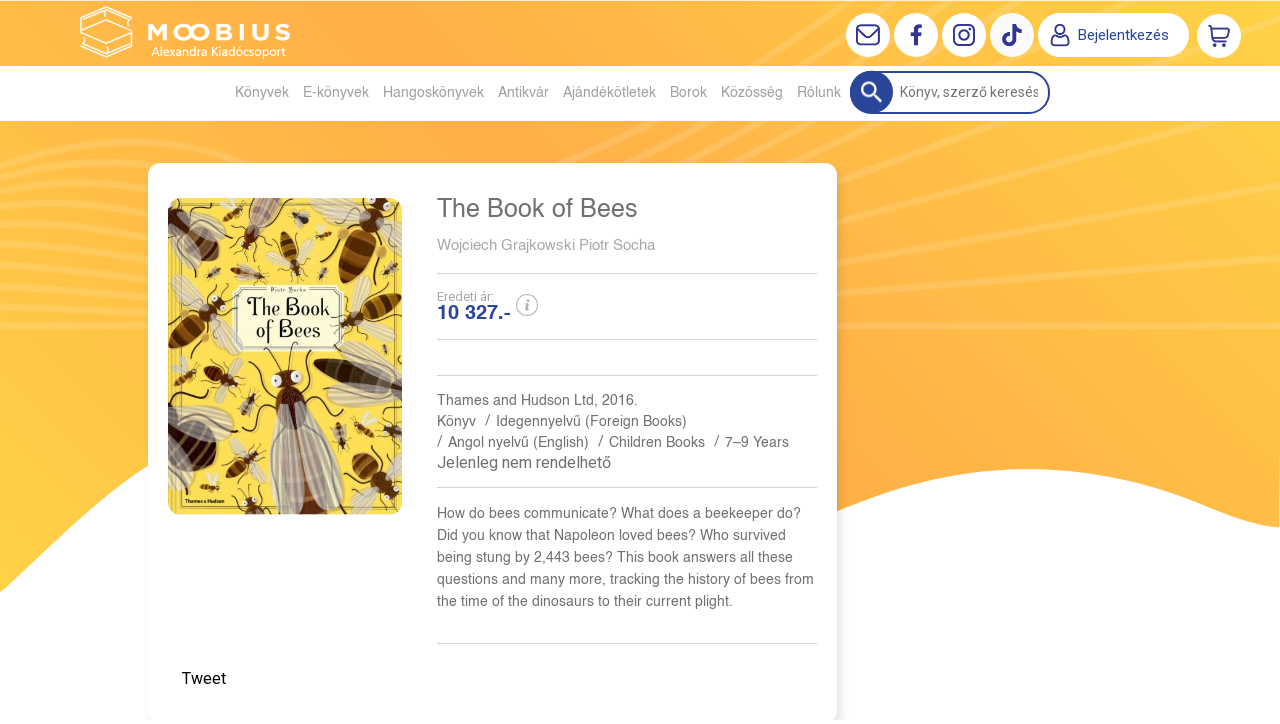

--- FILE ---
content_type: text/css
request_url: https://moobius.hu/content/RBSlider2/RBSlider2-2.8.9.css
body_size: 20
content:
/*
 * RBSlider2 styles
 */

.rb2-slider-root
{
    margin: 0 auto;
}

.rb2-slider-title
{
    float: left;
}

.rb2-wrapper
{
    /*height: auto;*/
    clear: both;
}

.rb2-container
{
    position: relative;
    overflow: hidden;
    clear: left;
}

.rb2-container-items
{
    position: absolute;
    width: 100%;
    outline: 0;
}

.rb2-slider-autoscroll .rb2-container-items
{
    display: block !important;
}

.rb2-slider-scroll .rb2-slider-item
{
    float: left;
    cursor: pointer;
}

.rb2-slider-scroll .rb2-slider-pager-item
{
    float: left;
}

.rb2-pager-item-link
{
    cursor: pointer;
}

.rb2-pager-item
{
    float: left;
}

.rb2-autocontrols-startstop
{
    cursor: pointer;
    padding-left: 10px;
    padding-top: 15px;
    float: left;
}

.rb2-autocontrols-start
{
    background: url(/content/RBSlider/images/auto.png) no-repeat 0 2px;
}

.rb2-autocontrols-stop
{
    background: url(/content/RBSlider/images/auto.png) no-repeat 0 -14px;
}

.rb2-autocontrols-item
{
    cursor: pointer;
    float: left;
}

.rb2-autocontrols-active
{
    font-weight: bold;
}

.rb2-pager-disable
{
    display: none;
}

.rb2-slider-root .ajax-loading
{
    width: 100%;
    height: 80px;
}

.rb2-showtype-item
{
    height: 30px;
    width: 30px;
    cursor: pointer;
    float: left;
}

.rb2-showtype-item-selected
{
    border: 1px solid #a4a39e;
}

.rb2-showtype-item-List
{
    background: url(/content/images/showtype_list.jpg) no-repeat top center;
}

.rb2-showtype-item-Mosaic
{
    background: url(/content/images/showtype_mosaic.jpg) no-repeat top center;
}

.rb2-slider-pager-item-pageinfo
{
    float: right;
}

.rb2-slider-summary-full
{
    display: none;
}

.rb2-slider-item-flood
{
    height: auto;
}

.rb2-slider-flood-group
{
    float: left;
}

/* Thumb */

.rb2-slider-thumb-item
{
    float: left;
    width: 120px;
}

.rb2-slider-thumb-image img
{
    width: 120px;
    height: 120px;
}

.rb2-slider-thumb-selected
{
    border: 1px solid #230411;
}

--- FILE ---
content_type: text/css
request_url: https://moobius.hu/Content/Site-Mindenem-1.0.8.css
body_size: 799
content:
.rb-section.rb-section-pricefixedbylaw {
    background: #FFF;
    padding: 20px;
    text-align: center;
    border-radius: 20px;
    margin-top: 20px;
}

.rb-section-pricefixedbylaw-main {
    border-radius: 10px;
}

/* TopMenu Styles */

.body_rbm-Mindenem .baseheader {
    width: 300px;
    height: 65px;
}

.body_rbm-Mindenem.body_ismobile .baseheader {
    height: 65px;
}

.body_rbm-Mindenem .rb-top100 .baseheader {
    height: 55px;
}

.body_rbm-Mindenem .rb-top100 .socialinfo-full > div, .body_rbm-Mindenem .rb-top100 .socialinfo-full .menu_image {
    height: 55px;
}

.body_rbm-Mindenem #container:not(.rb-top100) .baseheader_right {
    line-height: 65px;
}

.body_rbm-Mindenem .baseheader_left {
    top: 66px;
}

.body_rbm-Mindenem .baseheader_line1 .baseheader_left a, .body_rbm-Mindenem #header .baseheader_left .popup_button_title,
.baseheader_line1 .rbmenuh2 {
    line-height: 55px;
}

.body_rbm-Mindenem.body_ismobile .baseheader_line2 {
    top: 121px;
}

/* Home Styles */

.body_rbm-Mindenem #content-section {
    padding-top: 143px;
}

/* Product Detail Styles */

.body_rbm-Mindenem .page_Home_ProductDetail .rb-home_mainpage-right .rb2-slider-item {
    margin-bottom: 5px;
}

.body_rbm-Mindenem.body_Home_ProductDetail .rb-home_mainpage-work-main {
    width: 80%;
    max-width: 100%;
    padding: 20px;
}

.body_rbm-Mindenem .page_Home_ProductDetail .rb-home_mainpage-center {
    max-width: 70%;
    -ms-flex: 0 1 70%;
        flex: 0 1 70%;
}

.body_rbm-Mindenem .page_Home_ProductDetail .rb-home_mainpage-right {
    -ms-flex: 0 1 30%;
        flex: 0 1 30%;
}

.body_rbm-Mindenem .rb-home_mainpage-right .rb-section.rb-section-detaillinkslider {
    border-radius: 24px;
    -webkit-box-shadow: 4px 7px 10px 0px rgba(0, 0, 0, 0.1);
            box-shadow: 4px 7px 10px 0px rgba(0, 0, 0, 0.1);
}

.body_rbm-Mindenem .rb-section-style-productvertical .rb2-slider-header {
    padding: 5px 5px 5px 10px;
}

.body_rbm-Mindenem .rb-section-style-productvertical .rb2-wrapper {
    padding-left: 10px;
}

.body_rbm-Mindenem .rb-home_mainpage-right .rb-section-detaillinkslider .rb2-pager {
    top: 13px;
}

.body_rbm-Mindenem .rb-home_mainpage-right .rb-section-detaillinkslider .rb2-slider-title {
    padding: 8px 0 0;
}

.body_rbm-Mindenem .page_Home_ProductDetail .rb-section-detaillinkslider .rb2-slider-root {
    background: #FFF;
    border-radius: 12px;
}

.body_rbm-Mindenem .rb-home_mainpage-right .alexdata_footer_shop_prices > div,
.body_rbm-Mindenem .rb-home_mainpage-right .alexdata_footer_price-full {
    margin-bottom: 0;
}

.body_rbm-Mindenem .rb-section-style-productvertical .alexwebdatainfogrid_fullimage {
    max-width: 120px;
}

.body_rbm-Mindenem .rb-section-style-productvertical .product_dedication {
    width: 50px;
    height: 50px;
}

.rb-section-rolunknews {
    max-width: 1400px;
    margin-top: 0;
    margin-bottom: 50px;
}

.rb-section-rolunknews .rb2-slider-item {
    width: calc(100% / 3 - 40px * 2 / 3);
    margin-bottom: 20px;
}

.rb-section-rolunknews .news_header-full {
    padding: 10px 30px 20px;
}

.rb-section-rolunknews .rb2-slider-item .rbh1 {
    margin-bottom: 10px;
}

.body_rbm-Mindenem .alexdata_footer_shop_prices {
    padding: 0;
}

.body_rbm-Mindenem .alexdata_footer_shop_prices-others {
    margin: 0;
}

.body_rbm-Mindenem #footer {
    padding: 0 0 5px;
}

.body_rbm-Mindenem #content-footer .menu_divitem {
    margin-bottom: 10px;
}

.body_rbm-Mindenem .rbmenu_group-full a {
    margin-bottom: 0;
}

.body_rbm-Mindenem .page_Home_Magazin .rb-section-normal .rb-section-title {
    margin: 0 0 20px;
}

.body_rbm-Mindenem .page_Home_Magazin .rb-section-newscategory {
    margin-bottom: 0;
}

.body_rbm-Mindenem .rb-section-magazinprior img {
    margin-bottom: 0;
}

.body_rbm-Mindenem .rb-section-childnewsslider {
    margin-bottom: 25px;
}

.rb-section-allmagazinnews .rb2-slider-title {
    margin-bottom: 20px;
}

.body_rbm-Mindenem .rb-section-magazinfirst .news_news-right {
    padding: 10px;
}

.rb-section-allmagazinnews .rb2-slider-item-flood img,
.body_rbm-Mindenem .rb-section-allnewssearch .rb2-slider-item-flood img {
    margin-bottom: 0;
}

.rb-section-allmagazinnews .news_info-full, .body_rbm-Mindenem .rb-section-allnewssearch .news_info-full {
    padding: 15px;
}

.body_rbm-Mindenem .rb-section-allnews .rb2-slider-item {
    margin-bottom: 20px;
}

.body_rbm-Mindenem .rb-section.rb-section-allproductheader,
.body_rbm-Mindenem .rb-section-allproductsearch {
    padding: 10px;
}

.body_rbm-Mindenem .copyright-footer {
    margin: 0;
}

.body_rbm-Mindenem.body_ismobile .page_Home_Index .rb-section-newsslider,
.body_rbm-Mindenem.body_ismobile .rb-section-magazinfirst .rb2-slider-title-full {
    margin-bottom: 0;
}

.body_rbm-Mindenem.body_ismobile .page_Home_Index .rb-section-oneimage,
.body_rbm-Mindenem.body_ismobile  .rb-section-oneimage .rb-section-image_img {
    margin-bottom: 0;
}

.gifts_mainpage .rb-section-dashboard .rb-section-dashboard-info {
    margin-bottom: 20px;
}

.gifts_mainpage .rb-section-dashboard .rb-section-title {
    margin: 0;
}

.body_rbm-Mindenem .socialinfo-item-tiktok {
    background: url(/content/images/icon-social-tiktok.png) no-repeat center;
	background-size: 100%;
}

.body_rbm-Mindenem .rb-top100 .socialinfo-item-tiktok {
    background: url(/content/images/icon-social-tiktok-1.png) no-repeat center;
	background-size: 100%;
}

.body_rbm-Mindenem .main-footer .socialinfo-item-tiktok {

	background: url(/content/images/social-tiktok-white.png) no-repeat center;
    background-size: 25px;
}




/* Media Queries */

@media screen and (min-width: 1251px) {
    .body_rbm-Mindenem.body_ismobile .rb-top100 .baseheader_line2 {
        top: 55px;
    }
}

@media screen and (max-width: 1250px)
{
    .body_rbm-Mindenem #container:not(.rb-top100) .baseheader_right {
        line-height: 50px;
    }
    
    .body_rbm-Mindenem.body_ismobile .baseheader {
        height: 50px;
    }    
}

@media screen and (max-width: 1156px) {





    .rb-section-rolunknews .rb2-slider-item {
        width: 47.5%;
    }

    .body_rbm-Mindenem .page_Home_Magazin .rb-section-normal .rb-section-title {
        margin-top: 10px;
    }

    .body_rbm-Mindenem .rb-section-magazinfirst .news_news-left img,
    .body_rbm-Mindenem .rb-section-magazinprior .news_news-left img {
        margin-bottom: 0;
    }
}

@media screen and (max-width: 585px) {

    .rb-section-rolunknews .rb2-slider-item {
        width: 100%;
    }

    .body_rbm-Mindenem.body_ismobile .page_Home_Index .rb-section-productlist .rb2-slider-pager-item-main {
        padding-bottom: 10px !important;
    }

    .body_rbm-Mindenem.body_Home_ProductDetail .rb-home_mainpage-work-main {
        width: 100%;
    }

    .body_rbm-Mindenem .page_Home_ProductDetail .rb-home_mainpage-center {
        max-width: 100%;
    }
}
